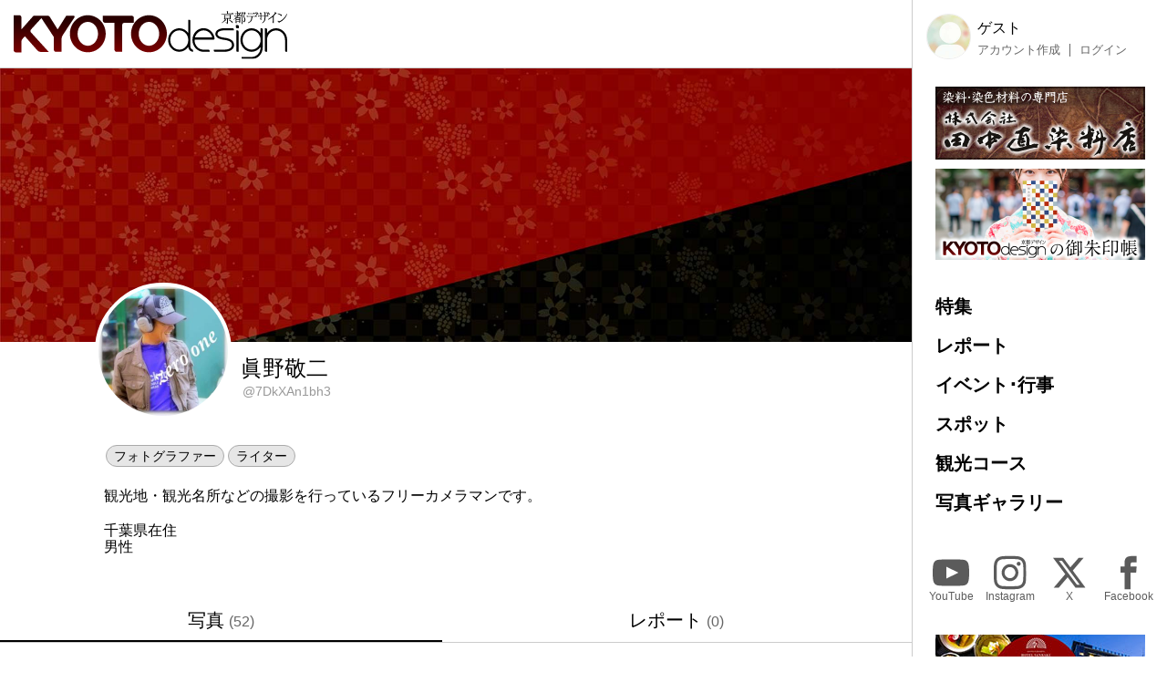

--- FILE ---
content_type: text/html; charset=UTF-8
request_url: https://kyoto-design.jp/user/2157?view=other
body_size: 22414
content:
<!DOCTYPE html>

  
<html lang="ja">
<head>
  <meta charset="utf-8">
  <meta name="viewport" content="width=device-width, initial-scale=1">
  <meta name="apple-mobile-web-app-capable" content="yes">
  <meta name="apple-mobile-web-app-status-bar-style" content="black">
  
  <meta name="csrf-token" content="614hBGbmzhxITgl9DasS7c1FRel0Iu4v7fH9ClE7">
  <meta name='robots' content='index, follow, max-image-preview:large, max-snippet:-1, max-video-preview:-1' />
  
  <link rel="icon" href="https://kyoto-design.jp/favicon.ico" sizes="any">
  <title>眞野敬二 | 京都観光情報 KYOTOdesign</title>
    <link rel="canonical" href="https://kyoto-design.jp/user/2157" />
	<meta property="og:locale" content="ja_JP" />
      <meta property="og:type" content="article" />
  	<meta property="og:title" content="眞野敬二 | 京都観光情報 KYOTOdesign" />
	<meta property="og:description" content="" />
	<meta property="og:url" content="https://kyoto-design.jp/user/2157" />
	<meta property="og:site_name" content="京都観光情報 KYOTOdesign" />
	
	
	
      <meta property="og:image" content="https://kyoto-design.jp/img/ogimg.jpg" />
    
    
    
    <meta name="twitter:card" content="summary_large_image" />
    <meta name="twitter:image" content="https://kyoto-design.jp/img/ogimg.jpg" />
  	
	<meta name="twitter:site" content="@kyoto_d_jp" />
  
  
  <script src="https://kyoto-design.jp/js/app.js" defer></script>
  
  
  
  
  
  
  
  
  <link href="https://kyoto-design.jp/css/base.css" rel="stylesheet">
  <link href="https://kyoto-design.jp/css/style.css" rel="stylesheet">
   
      <!-- Google Tag Manager -->
    <script>(function(w,d,s,l,i){w[l]=w[l]||[];w[l].push({'gtm.start':
    new Date().getTime(),event:'gtm.js'});var f=d.getElementsByTagName(s)[0],
    j=d.createElement(s),dl=l!='dataLayer'?'&l='+l:'';j.async=true;j.src=
    'https://www.googletagmanager.com/gtm.js?id='+i+dl;f.parentNode.insertBefore(j,f);
    })(window,document,'script','dataLayer','GTM-PJK7X7J');</script>
    <!-- End Google Tag Manager -->
  </head>


<body id="user_show" class="">
      <!-- Google Tag Manager (noscript) -->
    <noscript><iframe src="https://www.googletagmanager.com/ns.html?id=GTM-PJK7X7J"
    height="0" width="0" style="display:none;visibility:hidden"></iframe></noscript>
    <!-- End Google Tag Manager (noscript) -->
    <input type="checkbox" id="menu_toggle">

  <div id="kd">

    <header id="header">
              
        <p id="site_title">
          <a id="title_logo" href="https://kyoto-design.jp" title="KYOTOdesign">
            <img src="https://kyoto-design.jp/img/kd_logo.svg" width="350" alt="KYOTOdesign 京都デザイン">
          </a>
        </p>
            <label id="hamburger_btn" for="menu_toggle"><span class="hamburger_icon"></span><span class="hamburger_text">MENU</span></label>
      <label id="menu_open_overlay" for="menu_toggle"></label>
    </header>

    <main id="content">

                  
  
        <div class="cont_header">
      <div class="cover"
                  style="background-image:url(/img/default/cover_image.jpg)"
              >
              </div>
      <section class="section user_header">
        <div class="basic_profile">
          <div class="user_icon">
                          <img src="/storage/images/icon_image/m/kd2157_icon_image-2157-1713951703-399c2b0c02a46dab1f47ce05e27c8250.jpg" alt="眞野敬二" width="200">
                      </div>
          <div class="names">
          <h1 class="name">眞野敬二</h1>
          <p class="user_name">@7DkXAn1bh3</p>
          </div>
                  </div>
        <div class="profile">
                                    <ul class="user_roles">
                <li>フォトグラファー</li><li>ライター</li>              </ul>
                                
          
                          <p>観光地・観光名所などの撮影を行っているフリーカメラマンです。</p>
                                      <div class="area">
                <span class="text">千葉県</span><span class="icon icon_area">在住</span>
              </div>
                                                  <div class="area">
                <span class="icon icon_sex"></span><span class="text">男性</span>
              </div>
                                  </div>
        </section>

                  <input id="tab_photo" class="tab_radio" type="radio" name="tab_item" checked>
          <input id="tab_article" class="tab_radio" type="radio" name="tab_item">
          <div class="tab_index">
            <label class="tab_item tab_item_photo" for="tab_photo">写真<span class="count">(52)</span></label>
            <label class="tab_item tab_item_article" for="tab_article">レポート<span class="count">(0)</span></label>
          </div>
        
        
          <div class="tab_content user_photos">
            <section class="">
                                                      </section>

                        <section class="section-w">
              <div class="photo_thumbs">
                                  <div class="item status-1">
                    <a class="link" href="https://kyoto-design.jp/photo/30635">
                      <div class="title">嵐山04</div>
                                            <img class="img landscape" src="/storage/images/pg/thumb/kd2157_pg-30635-1509373209_2-3b209434ff1c68c3aab3f01f34c4e21c.jpg?1509436647" alt="嵐山04">
                    </a>
                                                          </div>
                                  <div class="item status-1">
                    <a class="link" href="https://kyoto-design.jp/photo/30633">
                      <div class="title">嵐山03</div>
                                            <img class="img landscape" src="/storage/images/pg/thumb/kd2157_pg-30633-1509372981_2-a414c4da66de964a389d5399223a04fb.jpg?1509436436" alt="嵐山03">
                    </a>
                                                          </div>
                                  <div class="item status-1">
                    <a class="link" href="https://kyoto-design.jp/photo/30632">
                      <div class="title">嵐山02</div>
                                            <img class="img landscape" src="/storage/images/pg/thumb/kd2157_pg-30632-1509372741_2-d1fce4d12edc318d1e5bfa92ca49feb1.jpg?1509436326" alt="嵐山02">
                    </a>
                                                          </div>
                                  <div class="item status-1">
                    <a class="link" href="https://kyoto-design.jp/photo/30631">
                      <div class="title">嵐山01</div>
                                            <img class="img landscape" src="/storage/images/pg/thumb/kd2157_pg-30631-1509372514_2-af37f6f20fd1e9ea053abe96ca809f8e.jpg?1509436194" alt="嵐山01">
                    </a>
                                                          </div>
                                  <div class="item status-1">
                    <a class="link" href="https://kyoto-design.jp/photo/30629">
                      <div class="title">清水寺６</div>
                                            <img class="img landscape" src="/storage/images/pg/thumb/kd2157_pg-30629-1509372041_2-268565ff168a053f6036d15d7a4c4aa6.jpg?1509435898" alt="清水寺６">
                    </a>
                                                          </div>
                                  <div class="item status-1">
                    <a class="link" href="https://kyoto-design.jp/photo/30628">
                      <div class="title">金閣寺03</div>
                                            <img class="img landscape" src="/storage/images/pg/thumb/kd2157_pg-30628-1509290780_2-b73924ca3c29769b895f6892e3176763.jpg?1509435780" alt="金閣寺03">
                    </a>
                                                          </div>
                                  <div class="item status-1">
                    <a class="link" href="https://kyoto-design.jp/photo/30627">
                      <div class="title">金閣寺02</div>
                                            <img class="img landscape" src="/storage/images/pg/thumb/kd2157_pg-30627-1509290390_2-61c755ebe8fcd36a7d00e4eecb08185f.jpg?1509435679" alt="金閣寺02">
                    </a>
                                                          </div>
                                  <div class="item status-1">
                    <a class="link" href="https://kyoto-design.jp/photo/30626">
                      <div class="title">金閣寺01</div>
                                            <img class="img landscape" src="/storage/images/pg/thumb/kd2157_pg-30626-1509290220_2-a08750d0eb5ee4953ffe5d85822382b9.jpg?1509435619" alt="金閣寺01">
                    </a>
                                                          </div>
                                  <div class="item status-1">
                    <a class="link" href="https://kyoto-design.jp/photo/30622">
                      <div class="title">キモノ・フォレスト07</div>
                                            <img class="img landscape" src="/storage/images/pg/thumb/kd2157_pg-30622-1509117710_2-1d21a20c3ef1a48e14517ff7170151dc.jpg?1509435027" alt="キモノ・フォレスト07">
                    </a>
                                                          </div>
                                  <div class="item status-1">
                    <a class="link" href="https://kyoto-design.jp/photo/30621">
                      <div class="title">キモノ・フォレスト06</div>
                                            <img class="img landscape" src="/storage/images/pg/thumb/kd2157_pg-30621-1509117399_2-cc65d16fd39ead6c2ad9fe92d4bd0293.jpg?1509434376" alt="キモノ・フォレスト06">
                    </a>
                                                          </div>
                                  <div class="item status-1">
                    <a class="link" href="https://kyoto-design.jp/photo/30620">
                      <div class="title">キモノ・フォレスト05</div>
                                            <img class="img landscape" src="/storage/images/pg/thumb/kd2157_pg-30620-1509117114_2-70c41ab7fa476f2a88c2a72c69d4c7d5.jpg?1509434296" alt="キモノ・フォレスト05">
                    </a>
                                                          </div>
                                  <div class="item status-1">
                    <a class="link" href="https://kyoto-design.jp/photo/30619">
                      <div class="title">キモノ・フォレスト04</div>
                                            <img class="img landscape" src="/storage/images/pg/thumb/kd2157_pg-30619-1509116849_2-9cc40d8be34bedf9c8d3ec7a2ec09fc6.jpg?1509434229" alt="キモノ・フォレスト04">
                    </a>
                                                          </div>
                                  <div class="item status-1">
                    <a class="link" href="https://kyoto-design.jp/photo/30618">
                      <div class="title">キモノ・フォレスト03</div>
                                            <img class="img landscape" src="/storage/images/pg/thumb/kd2157_pg-30618-1509116254_2-0505a46c3481c41f8dad118e2dd61fec.jpg?1509434034" alt="キモノ・フォレスト03">
                    </a>
                                                          </div>
                                  <div class="item status-1">
                    <a class="link" href="https://kyoto-design.jp/photo/30617">
                      <div class="title">キモノ・フォレスト02</div>
                                            <img class="img landscape" src="/storage/images/pg/thumb/kd2157_pg-30617-1509116084_2-fd301feddbf34e0bdc7676961a063a8b.jpg?1509433953" alt="キモノ・フォレスト02">
                    </a>
                                                          </div>
                                  <div class="item status-1">
                    <a class="link" href="https://kyoto-design.jp/photo/30616">
                      <div class="title">キモノ・フォレスト01</div>
                                            <img class="img landscape" src="/storage/images/pg/thumb/kd2157_pg-30616-1509115870_2-db522fb9253e2505454bd09575aed3f6.jpg?1509433883" alt="キモノ・フォレスト01">
                    </a>
                                                          </div>
                                  <div class="item status-1">
                    <a class="link" href="https://kyoto-design.jp/photo/30554">
                      <div class="title">清水寺５</div>
                                            <img class="img landscape" src="/storage/images/pg/thumb/kd2157_pg-30554-1509037631_2-8f48ce386bf05a8a756b62190e3595b7.jpg?1509074575" alt="清水寺５">
                    </a>
                                                          </div>
                                  <div class="item status-1">
                    <a class="link" href="https://kyoto-design.jp/photo/30553">
                      <div class="title">清水寺４</div>
                                            <img class="img landscape" src="/storage/images/pg/thumb/kd2157_pg-30553-1509037073_2-b4aa20f61f78d6c92a8f3306af82568e.jpg?1509074498" alt="清水寺４">
                    </a>
                                                          </div>
                                  <div class="item status-1">
                    <a class="link" href="https://kyoto-design.jp/photo/30552">
                      <div class="title">清水寺３</div>
                                            <img class="img landscape" src="/storage/images/pg/thumb/kd2157_pg-30552-1509036932_2-70aee5bdbd6a0576f24d21778722f71e.jpg?1509074429" alt="清水寺３">
                    </a>
                                                          </div>
                                  <div class="item status-1">
                    <a class="link" href="https://kyoto-design.jp/photo/30551">
                      <div class="title">清水寺２</div>
                                            <img class="img landscape" src="/storage/images/pg/thumb/kd2157_pg-30551-1509036778_2-f60eaba8c8cda0c1cff441229b3dfb2e.jpg?1509074320" alt="清水寺２">
                    </a>
                                                          </div>
                                  <div class="item status-1">
                    <a class="link" href="https://kyoto-design.jp/photo/30550">
                      <div class="title">清水寺１</div>
                                            <img class="img landscape" src="/storage/images/pg/thumb/kd2157_pg-30550-1509036579_2-d5ae9bd8d40a66581a4212cd75e86985.jpg?1509074128" alt="清水寺１">
                    </a>
                                                          </div>
                              </div>
                              <p class="more message"><a href="https://kyoto-design.jp/user/7DkXAn1bh3/photo">もっとみる</a></p>
                                                      </section>
          </div>
        
                  <div class="tab_content user_articles">
            <section class="">
                                        </section>

            <section class="section-w node-list">
                                                          <p class="message">投稿はまだありません。</p>
                                        </section>
          </div>
        
        
      
    </div>

      <section class="section cont_btm_note">
        <p>※当サイトに掲載の内容はすべて掲載時点での情報です。変更となる可能性がありますので、お出掛けの際は念の為事前にご確認ください。</p>
      </section>

      <section class="section gads">
        <!-- kd2024_01 -->
        <ins class="adsbygoogle"
            style="display:block"
            data-ad-client="ca-pub-6588938862764688"
            data-ad-slot="6564328093"
            data-ad-format="auto"
            data-full-width-responsive="true"></ins>
      </section>

      <div id="ad-S" class="add_cont">
        <div class="ad">
          <a href="https://network.mobile.rakuten.co.jp/area/campaign/corporation/?scid=mi_rmb_web_promojp_invi_bnr_FICB431967&corpid=FICB431967" target="_blank"><img src="https://kyoto-design.jp/img/ad/adbn_rakuten_m.jpg" width="700" alt="楽天モバイル" style="opacity: 0.8;"><!--<div class="icon_pr">PR</div>--></a>
        </div>
        <div class="ad">
          <a href="https://kibune-beniya.jp/" target="_blank"><img src="https://kyoto-design.jp/img/ad/adbn_beniya.jpg" width="700" alt="京都貴船 川床料理 べにや" style="opacity: 0.8;"><!--<div class="icon_pr">PR</div>--></a>
        </div>
      </div>

    </main>

    <aside id="sidebar">
      <div class="inner sidebar__inner sticky">

  <div id="block_user">
          
      <div class="avatar"><img src="/img/default/icon_image_s.jpg" alt="ゲスト" width="50"></div>
      <div class="user_disp">
        <p class="display_name">ゲスト</p>
        <ul class="user_nav">
          <li><a href="https://kyoto-design.jp/register">アカウント作成</a></li>
          <li><a href="https://kyoto-design.jp/login">ログイン</a></li>
        </ul>
      </div>
      </div>

  <div id="ad-A" class="ad_side">
    <div class="ad">
      <a href="https://www.tanaka-nao.co.jp" target="_blank"><img src="https://kyoto-design.jp/img/ad/adbn_nao.jpg" width="230" alt="株式会社 田中直染料店" style="opacity: 1;"></a>
      <!--<div class="icon_pr">PR</div>-->
    </div>
    <div class="ad">
      <a href="/special/gosyuin"><img src="https://kyoto-design.jp/img/ad/adbn_syuin.jpg" width="230" alt="KYOTOdesignオリジナル御朱印帳" style="opacity: 1;"></a>
    </div>
  </div>

  <nav id="gnav">
    <ul>
      <li class="special"><a href="/special/">特集</a></li>
      <li class="report"><a href="/report/">レポート</a></li>
      <li class="event"><a href="/event/">イベント･行事</a></li>
      <li class="spot"><a href="/spot/">スポット</a></li>
      <li class="plan"><a href="/plan/">観光コース</a></li>
      <li class="photo"><a href="/photo/">写真ギャラリー</a></li>
    </ul>
  </nav>

  <nav id="sns_nav">
    <ul>
      <li class="youtube">
        <a href="https://youtube.com/@kyotodesign4926" target="_blank">
          <span class="sns_icon"><img src="/img/icon_sns_youtube_w.svg" height="40" alt="YouTube" title="KYOTOdesignの公式YouTubeチャンネル"></span>
          <span class="sns_name">YouTube</span>
        </a>
      </li>
      <li class="instagram">
        <a href="https://instagram.com/KYOTOdesign" target="_blank">
          <span class="sns_icon"><img src="/img/icon_sns_instagram_w.svg" height="40" alt="Instagram" title="KYOTOdesignの公式Instagramアカウント"></span>
          <span class="sns_name">Instagram</span>
        </a>
      </li>
      <li class="twitter">
        <a href="https://X.com/kyoto_d_jp" target="_blank">
          <span class="sns_icon"><img src="/img/icon_sns_x_w.svg" height="40" alt="X" title="KYOTOdesignの公式Xアカウント"></span>
          <span class="sns_name">X</span>
        </a>
      </li>
      <li class="facebook">
        <a href="https://facebook.com/KYOTOdesign.jp/" target="_blank">
          <span class="sns_icon"><img src="/img/icon_sns_facebook_w.svg" height="40" alt="facebook" title="KYOTOdesignの公式Facebookページ"></span>
          <span class="sns_name">Facebook</span>
        </a>
      </li>
    </ul>
  </nav>

  <div id="ad-B" class="ad_side">
    <div class="ad">
      <a href="https://sanraku.kenhotels.com/kyoto/" target="_blank"><img src="https://kyoto-design.jp/img/ad/adbn_sanraku.jpg" width="230" alt="京都山科ホテル山楽" style="opacity: 1;"><!--<div class="icon_pr">PR</div>--></a>
    </div>
    <div class="ad">
      <a href="https://eikoh-kk.co.jp/" target="_blank"><img src="https://kyoto-design.jp/img/ad/adbn_eikoh.jpg" width="230" alt="英興株式会社" style="opacity: 1;"><!--<div class="icon_pr">PR</div>--></a>
    </div>
    <div class="ad">
      <a href="https://gion-dainaka.jp/" target="_blank"><img src="https://kyoto-design.jp/img/ad/adbn_dainaka.jpg" width="230" alt="祇園 グリル大仲" style="opacity: 1;"><!--<div class="icon_pr">PR</div>--></a>
    </div>
    <div class="ad">
      <a href="https://www.ichinoden.jp/" target="_blank"><img src="https://kyoto-design.jp/img/ad/adbn_ichinoden.jpg" width="230" alt="京都 一の傳" style="opacity: 1;"><!--<div class="icon_pr">PR</div>--></a>
    </div>
  </div>

  <nav id="snav">
    <ul>
            <li class=""><a href="/about">KYOTOdesignについて</a></li>
      <li class=""><a href="/ad">広告掲載について</a></li>
      <li class=""><a href="/event/request">イベント情報掲載について</a></li>
      <li class=""><a href="/spot/request">観光スポット情報掲載について</a></li>
      <li class=""><a href="/creator">クリエイター登録について</a></li>
      <li class=""><a href="/agreement">利用規約</a></li>
      <li class=""><a href="/privacy">プライバシーポリシー</a></li>
      <li class=""><a href="/photo/agreement">写真ギャラリー利用規定</a></li>
      <li class=""><a href="/faq">よくあるご質問</a></li>
      <li class=""><a href="/law">特定商取引法に基づく表示</a></li>
      <li class=""><a href="https://k-iweb.com" target=”_blank” rel=”noopener”>運営会社</a></li>
      <li class=""><a href="/contact">お問い合わせ</a></li>
    </ul>
  </nav>


  <footer id="footer">
    <p id="copyright">&copy;2009-2026 KYOTOdesign.</p>
  </footer>

</div>
    </aside>

  </div>

  
        <script async src="https://pagead2.googlesyndication.com/pagead/js/adsbygoogle.js?client=ca-pub-6588938862764688"
        crossorigin="anonymous"></script>
    <script>
        (adsbygoogle = window.adsbygoogle || []).push({});
    </script>
  
  </body>
</html>


--- FILE ---
content_type: text/html; charset=utf-8
request_url: https://www.google.com/recaptcha/api2/aframe
body_size: 268
content:
<!DOCTYPE HTML><html><head><meta http-equiv="content-type" content="text/html; charset=UTF-8"></head><body><script nonce="FFy6-fdxTzZoMoSf1JCFIQ">/** Anti-fraud and anti-abuse applications only. See google.com/recaptcha */ try{var clients={'sodar':'https://pagead2.googlesyndication.com/pagead/sodar?'};window.addEventListener("message",function(a){try{if(a.source===window.parent){var b=JSON.parse(a.data);var c=clients[b['id']];if(c){var d=document.createElement('img');d.src=c+b['params']+'&rc='+(localStorage.getItem("rc::a")?sessionStorage.getItem("rc::b"):"");window.document.body.appendChild(d);sessionStorage.setItem("rc::e",parseInt(sessionStorage.getItem("rc::e")||0)+1);localStorage.setItem("rc::h",'1768897023045');}}}catch(b){}});window.parent.postMessage("_grecaptcha_ready", "*");}catch(b){}</script></body></html>